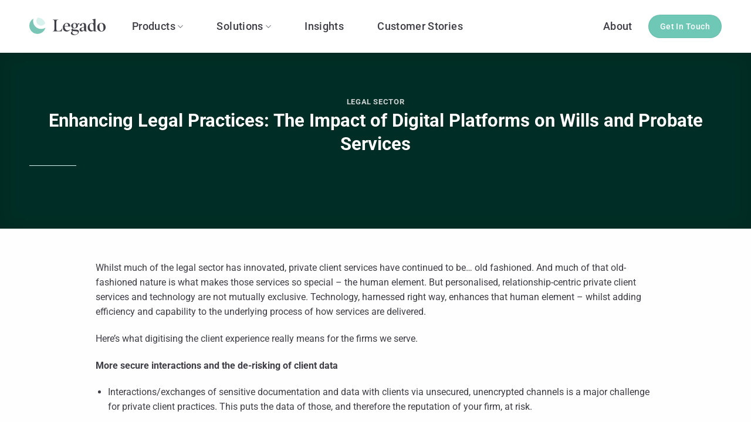

--- FILE ---
content_type: text/html; charset=UTF-8
request_url: https://www.joinlegado.com/the-impact-of-digital-platforms-on-wills-and-probate-services/
body_size: 14559
content:
<!DOCTYPE html>
<html lang="en-GB" class="loading-site no-js">
<head>
	<meta charset="UTF-8" />
	<link rel="profile" href="http://gmpg.org/xfn/11" />
	<link rel="pingback" href="https://www.joinlegado.com/xmlrpc.php" />

	<script>(function(html){html.className=html.className.replace(/\bno-js\b/,'js')})(document.documentElement)</script>
<meta name='robots' content='index, follow, max-image-preview:large, max-snippet:-1, max-video-preview:-1' />

            <script data-no-defer="1" data-ezscrex="false" data-cfasync="false" data-pagespeed-no-defer data-cookieconsent="ignore">
                var ctPublicFunctions = {"_ajax_nonce":"5644d14504","_rest_nonce":"4f0179b9a5","_ajax_url":"\/wp-admin\/admin-ajax.php","_rest_url":"https:\/\/www.joinlegado.com\/wp-json\/","data__cookies_type":"none","data__ajax_type":"rest","data__bot_detector_enabled":0,"data__frontend_data_log_enabled":1,"cookiePrefix":"","wprocket_detected":false,"host_url":"www.joinlegado.com","text__ee_click_to_select":"Click to select the whole data","text__ee_original_email":"The complete one is","text__ee_got_it":"Got it","text__ee_blocked":"Blocked","text__ee_cannot_connect":"Cannot connect","text__ee_cannot_decode":"Can not decode email. Unknown reason","text__ee_email_decoder":"CleanTalk email decoder","text__ee_wait_for_decoding":"The magic is on the way!","text__ee_decoding_process":"Please wait a few seconds while we decode the contact data."}
            </script>
        
            <script data-no-defer="1" data-ezscrex="false" data-cfasync="false" data-pagespeed-no-defer data-cookieconsent="ignore">
                var ctPublic = {"_ajax_nonce":"5644d14504","settings__forms__check_internal":"0","settings__forms__check_external":"0","settings__forms__force_protection":0,"settings__forms__search_test":"1","settings__forms__wc_add_to_cart":"0","settings__data__bot_detector_enabled":0,"settings__sfw__anti_crawler":0,"blog_home":"https:\/\/www.joinlegado.com\/","pixel__setting":"3","pixel__enabled":true,"pixel__url":"https:\/\/moderate8-v4.cleantalk.org\/pixel\/8c161f2b1eeb06fd5245a51a75f46b84.gif","data__email_check_before_post":"1","data__email_check_exist_post":0,"data__cookies_type":"none","data__key_is_ok":true,"data__visible_fields_required":true,"wl_brandname":"Anti-Spam by CleanTalk","wl_brandname_short":"CleanTalk","ct_checkjs_key":"1250f3cb409405499c2409f79271fe998df54b0e40d0e9d560e88855d1fd54a6","emailEncoderPassKey":"fe870d59c1bbc3daa77b82d35906063a","bot_detector_forms_excluded":"W10=","advancedCacheExists":false,"varnishCacheExists":false,"wc_ajax_add_to_cart":false}
            </script>
        <meta name="viewport" content="width=device-width, initial-scale=1" />
	<!-- This site is optimized with the Yoast SEO plugin v26.8 - https://yoast.com/product/yoast-seo-wordpress/ -->
	<title>Enhancing Legal Practices: The Impact of Digital Platforms on Wills and Probate Services - Legado</title>
	<meta name="description" content="Explore how Legado&#039;s innovative platform is revolutionizing private client practices by blending technology with the human touch, enhancing security, engagement, and efficiency in legal services. Discover the future of legal client-solicitor relationships with our digital solutions." />
	<link rel="canonical" href="https://www.joinlegado.com/the-impact-of-digital-platforms-on-wills-and-probate-services/" />
	<meta property="og:locale" content="en_GB" />
	<meta property="og:type" content="article" />
	<meta property="og:title" content="Enhancing Legal Practices: The Impact of Digital Platforms on Wills and Probate Services - Legado" />
	<meta property="og:description" content="Explore how Legado&#039;s innovative platform is revolutionizing private client practices by blending technology with the human touch, enhancing security, engagement, and efficiency in legal services. Discover the future of legal client-solicitor relationships with our digital solutions." />
	<meta property="og:url" content="https://www.joinlegado.com/the-impact-of-digital-platforms-on-wills-and-probate-services/" />
	<meta property="og:site_name" content="Legado" />
	<meta property="article:published_time" content="2024-02-21T14:49:53+00:00" />
	<meta property="article:modified_time" content="2024-02-21T14:49:56+00:00" />
	<meta property="og:image" content="https://www.joinlegado.com/wp-content/uploads/2024/02/1702315871370.jpeg" />
	<meta property="og:image:width" content="800" />
	<meta property="og:image:height" content="800" />
	<meta property="og:image:type" content="image/jpeg" />
	<meta name="author" content="Legado Admin" />
	<meta name="twitter:card" content="summary_large_image" />
	<meta name="twitter:label1" content="Written by" />
	<meta name="twitter:data1" content="Legado Admin" />
	<meta name="twitter:label2" content="Estimated reading time" />
	<meta name="twitter:data2" content="4 minutes" />
	<script type="application/ld+json" class="yoast-schema-graph">{"@context":"https://schema.org","@graph":[{"@type":"Article","@id":"https://www.joinlegado.com/the-impact-of-digital-platforms-on-wills-and-probate-services/#article","isPartOf":{"@id":"https://www.joinlegado.com/the-impact-of-digital-platforms-on-wills-and-probate-services/"},"author":{"name":"Legado Admin","@id":"https://www.joinlegado.com/#/schema/person/3c3c43e9c70c7fd5c23025f5f385ced2"},"headline":"Enhancing Legal Practices: The Impact of Digital Platforms on Wills and Probate Services","datePublished":"2024-02-21T14:49:53+00:00","dateModified":"2024-02-21T14:49:56+00:00","mainEntityOfPage":{"@id":"https://www.joinlegado.com/the-impact-of-digital-platforms-on-wills-and-probate-services/"},"wordCount":674,"image":{"@id":"https://www.joinlegado.com/the-impact-of-digital-platforms-on-wills-and-probate-services/#primaryimage"},"thumbnailUrl":"https://www.joinlegado.com/wp-content/uploads/2024/02/1702315871370.jpeg","keywords":["private client","sector analysis","legal"],"articleSection":["Legal Sector"],"inLanguage":"en-GB"},{"@type":"WebPage","@id":"https://www.joinlegado.com/the-impact-of-digital-platforms-on-wills-and-probate-services/","url":"https://www.joinlegado.com/the-impact-of-digital-platforms-on-wills-and-probate-services/","name":"Enhancing Legal Practices: The Impact of Digital Platforms on Wills and Probate Services - Legado","isPartOf":{"@id":"https://www.joinlegado.com/#website"},"primaryImageOfPage":{"@id":"https://www.joinlegado.com/the-impact-of-digital-platforms-on-wills-and-probate-services/#primaryimage"},"image":{"@id":"https://www.joinlegado.com/the-impact-of-digital-platforms-on-wills-and-probate-services/#primaryimage"},"thumbnailUrl":"https://www.joinlegado.com/wp-content/uploads/2024/02/1702315871370.jpeg","datePublished":"2024-02-21T14:49:53+00:00","dateModified":"2024-02-21T14:49:56+00:00","author":{"@id":"https://www.joinlegado.com/#/schema/person/3c3c43e9c70c7fd5c23025f5f385ced2"},"description":"Explore how Legado's innovative platform is revolutionizing private client practices by blending technology with the human touch, enhancing security, engagement, and efficiency in legal services. Discover the future of legal client-solicitor relationships with our digital solutions.","breadcrumb":{"@id":"https://www.joinlegado.com/the-impact-of-digital-platforms-on-wills-and-probate-services/#breadcrumb"},"inLanguage":"en-GB","potentialAction":[{"@type":"ReadAction","target":["https://www.joinlegado.com/the-impact-of-digital-platforms-on-wills-and-probate-services/"]}]},{"@type":"ImageObject","inLanguage":"en-GB","@id":"https://www.joinlegado.com/the-impact-of-digital-platforms-on-wills-and-probate-services/#primaryimage","url":"https://www.joinlegado.com/wp-content/uploads/2024/02/1702315871370.jpeg","contentUrl":"https://www.joinlegado.com/wp-content/uploads/2024/02/1702315871370.jpeg","width":800,"height":800},{"@type":"BreadcrumbList","@id":"https://www.joinlegado.com/the-impact-of-digital-platforms-on-wills-and-probate-services/#breadcrumb","itemListElement":[{"@type":"ListItem","position":1,"name":"Home","item":"https://www.joinlegado.com/"},{"@type":"ListItem","position":2,"name":"Enhancing Legal Practices: The Impact of Digital Platforms on Wills and Probate Services"}]},{"@type":"WebSite","@id":"https://www.joinlegado.com/#website","url":"https://www.joinlegado.com/","name":"Legado","description":"","potentialAction":[{"@type":"SearchAction","target":{"@type":"EntryPoint","urlTemplate":"https://www.joinlegado.com/?s={search_term_string}"},"query-input":{"@type":"PropertyValueSpecification","valueRequired":true,"valueName":"search_term_string"}}],"inLanguage":"en-GB"},{"@type":"Person","@id":"https://www.joinlegado.com/#/schema/person/3c3c43e9c70c7fd5c23025f5f385ced2","name":"Legado Admin","image":{"@type":"ImageObject","inLanguage":"en-GB","@id":"https://www.joinlegado.com/#/schema/person/image/","url":"https://secure.gravatar.com/avatar/967906ddea7247a317961d862b5a35dee93110cc3e33feee9d3d681cf935ea17?s=96&d=mm&r=g","contentUrl":"https://secure.gravatar.com/avatar/967906ddea7247a317961d862b5a35dee93110cc3e33feee9d3d681cf935ea17?s=96&d=mm&r=g","caption":"Legado Admin"},"url":"https://www.joinlegado.com/author/legado-admin/"}]}</script>
	<!-- / Yoast SEO plugin. -->


<link rel='dns-prefetch' href='//cdnjs.cloudflare.com' />
<link rel='dns-prefetch' href='//fonts.googleapis.com' />
<link href='https://fonts.gstatic.com' crossorigin rel='preconnect' />
<link rel='prefetch' href='https://www.joinlegado.com/wp-content/themes/flatsome/assets/js/flatsome.js?ver=be4456ec53c49e21f6f3' />
<link rel='prefetch' href='https://www.joinlegado.com/wp-content/themes/flatsome/assets/js/chunk.slider.js?ver=3.18.3' />
<link rel='prefetch' href='https://www.joinlegado.com/wp-content/themes/flatsome/assets/js/chunk.popups.js?ver=3.18.3' />
<link rel='prefetch' href='https://www.joinlegado.com/wp-content/themes/flatsome/assets/js/chunk.tooltips.js?ver=3.18.3' />
<link rel="alternate" type="application/rss+xml" title="Legado &raquo; Feed" href="https://www.joinlegado.com/feed/" />
<link rel="alternate" title="oEmbed (JSON)" type="application/json+oembed" href="https://www.joinlegado.com/wp-json/oembed/1.0/embed?url=https%3A%2F%2Fwww.joinlegado.com%2Fthe-impact-of-digital-platforms-on-wills-and-probate-services%2F" />
<link rel="alternate" title="oEmbed (XML)" type="text/xml+oembed" href="https://www.joinlegado.com/wp-json/oembed/1.0/embed?url=https%3A%2F%2Fwww.joinlegado.com%2Fthe-impact-of-digital-platforms-on-wills-and-probate-services%2F&#038;format=xml" />
		
		
<link data-optimized="2" rel="stylesheet" href="https://www.joinlegado.com/wp-content/litespeed/css/d743efe8f8b81ff7c0a51ec249226e2a.css?ver=5955e" />



















<script data-optimized="1" type="text/javascript" src="https://www.joinlegado.com/wp-content/litespeed/js/15ed95ca974ad83c7c8ea4061ad0fa65.js?ver=735dc" id="apbct-public-bundle_gathering.min-js-js"></script>
<script type="text/javascript" src="https://www.joinlegado.com/wp-includes/js/jquery/jquery.min.js?ver=3.7.1" id="jquery-core-js"></script>
<script data-optimized="1" type="text/javascript" id="jquery-js-after">jQuery(document).ready(function($){$('.accordion__imageSlider .slider__images-navigation').on('click','.vc_tta-panel',function(){if(!$(this).hasClass('vc_active')){console.log($(this).index());$('.accordion__imageSlider .slider__images-container .vc_tta-panel:eq('+$(this).index()+') [data-vc-accordion]').click()}})})</script>
<script data-optimized="1" type="text/javascript" src="https://www.joinlegado.com/wp-content/litespeed/js/0ab97c42d6da448028f1a555f8ad350e.js?ver=ce85e" id="custom-js"></script>
<script data-optimized="1" type="text/javascript" src="https://www.joinlegado.com/wp-content/litespeed/js/69c020789be32ef5b9013b83eb2e35b0.js?ver=e35b0" id="slick-js-js"></script>
<script data-optimized="1" type="text/javascript" src="https://www.joinlegado.com/wp-content/litespeed/js/a3c4617f576d7242b5d9ba17915d01dc.js?ver=b6ba8" id="ultimate-vc-addons-slick-js"></script>
<script data-optimized="1" type="text/javascript" src="https://www.joinlegado.com/wp-content/litespeed/js/d129d1db91494c69fea6997fb7027822.js?ver=b11de" id="legado-tab-script-js"></script>
<script data-optimized="1" type="text/javascript" src="https://www.joinlegado.com/wp-content/litespeed/js/fdbb1adbaee13633272fb51185f00eec.js?ver=857dd" id="legado-accordion-script-js"></script>
<script data-optimized="1" type="text/javascript" src="https://www.joinlegado.com/wp-content/litespeed/js/7ba4a1673066d32920417cf465458cd7.js?ver=870d1" id="legado-slider-script-js"></script>
<script></script><link rel="https://api.w.org/" href="https://www.joinlegado.com/wp-json/" /><link rel="alternate" title="JSON" type="application/json" href="https://www.joinlegado.com/wp-json/wp/v2/posts/5650" /><link rel="EditURI" type="application/rsd+xml" title="RSD" href="https://www.joinlegado.com/xmlrpc.php?rsd" />
<meta name="generator" content="WordPress 6.9" />
<link rel='shortlink' href='https://www.joinlegado.com/?p=5650' />
		<script>document.documentElement.className=document.documentElement.className.replace('no-js','js')</script>
				
		<link rel="preconnect" href="https://fonts.googleapis.com"><link rel="preconnect" href="https://fonts.gstatic.com" crossorigin>

<!-- Google tag (gtag.js) --> <script async src="https://www.googletagmanager.com/gtag/js?id=G-6HF3021QKB"></script> <script> window.dataLayer = window.dataLayer || []; function gtag(){dataLayer.push(arguments);} gtag('js', new Date()); gtag('config', 'G-6HF3021QKB'); </script>


    <!-- Google Tag Manager -->
    <script>(function(w,d,s,l,i){w[l]=w[l]||[];w[l].push({'gtm.start':
    new Date().getTime(),event:'gtm.js'});var f=d.getElementsByTagName(s)[0],
    j=d.createElement(s),dl=l!='dataLayer'?'&l='+l:'';j.async=true;j.src=
    'https://www.googletagmanager.com/gtm.js?id=' + i + dl;
    f.parentNode.insertBefore(j,f);
    })(window,document,'script','dataLayer','GTM-K4TB8XG');</script>
    <!-- End Google Tag Manager --><meta name="generator" content="Powered by WPBakery Page Builder - drag and drop page builder for WordPress."/>
<link rel="icon" href="https://www.joinlegado.com/wp-content/uploads/2022/03/cropped-img-logo-32x32.png" sizes="32x32" />
<link rel="icon" href="https://www.joinlegado.com/wp-content/uploads/2022/03/cropped-img-logo-192x192.png" sizes="192x192" />
<link rel="apple-touch-icon" href="https://www.joinlegado.com/wp-content/uploads/2022/03/cropped-img-logo-180x180.png" />
<meta name="msapplication-TileImage" content="https://www.joinlegado.com/wp-content/uploads/2022/03/cropped-img-logo-270x270.png" />
		
		<noscript><style> .wpb_animate_when_almost_visible { opacity: 1; }</style></noscript>



</head>

<body class="wp-singular post-template-default single single-post postid-5650 single-format-standard wp-theme-flatsome wp-child-theme-legado_child lightbox nav-dropdown-has-arrow nav-dropdown-has-shadow mobile-submenu-toggle wpb-js-composer js-comp-ver-8.6.1 vc_responsive">


<a class="skip-link screen-reader-text" href="#main">Skip to content</a>

<div id="wrapper">

	
	<header id="header" class="header has-sticky sticky-jump">
		<div class="header-wrapper">
			<div id="masthead" class="header-main ">
      <div class="header-inner flex-row container logo-left medium-logo-left" role="navigation">

          <!-- Logo -->
          <div id="logo" class="flex-col logo">
            
<!-- Header logo -->
<a href="https://www.joinlegado.com/" title="Legado" rel="home">
		<img width="130" height="30" data-src="https://www.joinlegado.com/wp-content/uploads/2022/04/legado-logo.svg" class="header_logo header-logo lazyload" alt="Legado" src="[data-uri]" style="--smush-placeholder-width: 130px; --smush-placeholder-aspect-ratio: 130/30;" /><img  width="130" height="30" data-src="https://www.joinlegado.com/wp-content/uploads/2022/04/legado-logo.svg" class="header-logo-dark lazyload" alt="Legado" src="[data-uri]" style="--smush-placeholder-width: 130px; --smush-placeholder-aspect-ratio: 130/30;" /></a>
          </div>

          <!-- Mobile Left Elements -->
          <div class="flex-col show-for-medium flex-left">
            <ul class="mobile-nav nav nav-left ">
                          </ul>
          </div>

          <!-- Left Elements -->
          <div class="flex-col hide-for-medium flex-left
            flex-grow">
            <ul class="header-nav header-nav-main nav nav-left  nav-line-bottom nav-uppercase" >
              <li id="menu-item-4933" class="menu-item menu-item-type-custom menu-item-object-custom menu-item-4933 menu-item-design-full-width menu-item-has-block has-dropdown nav-dropdown-toggle"><a href="#" data-ps2id-api="true" class="nav-top-link" aria-expanded="false" aria-haspopup="menu">Products<i class="icon-angle-down" ></i></a><div class="sub-menu nav-dropdown"><div class="row row-collapse row-full-width dropdown-menu-legado"  id="row-651498044">


	<div id="col-1473579082" class="col large-12"  >
				<div class="col-inner"  >
			
			


		<div class="tabbed-content tab-menu-left">
			
			<ul class="nav nav-outline nav-vertical nav-normal nav-size-normal nav-left" role="tablist"><li id="tab-products" class="tab active has-icon" role="presentation"><a href="#tab_products" role="tab" aria-selected="true" aria-controls="tab_products"><span>Products</span></a></li></ul><div class="tab-panels"><div id="tab_products" class="panel active entry-content" role="tabpanel" aria-labelledby="tab-products">

<div class="row"  id="row-435704497">


	<div id="col-2052591892" class="col inner-menu-1 medium-6 small-12 large-6"  >
				<div class="col-inner"  >
			
			

	<div class="ux-menu stack stack-col justify-start platform menu">
		

	<div class="ux-menu-link flex menu-item">
		<a class="ux-menu-link__link flex" href="https://www.joinlegado.com/digital-vault/" >
						<span class="ux-menu-link__text">
				Digital Vault			</span>
		</a>
	</div>
	

	<div class="ux-menu-link flex menu-item">
		<a class="ux-menu-link__link flex" href="https://www.joinlegado.com/commshub/" >
						<span class="ux-menu-link__text">
				CommsHub			</span>
		</a>
	</div>
	

	<div class="ux-menu-link flex menu-item">
		<a class="ux-menu-link__link flex" href="https://www.joinlegado.com/legadosign/" >
						<span class="ux-menu-link__text">
				LegadoSign			</span>
		</a>
	</div>
	


	</div>
	

		</div>
					</div>

	

	<div id="col-1074638829" class="col inner-menu-2 medium-6 small-12 large-6"  >
				<div class="col-inner"  >
			
			

	<div class="ux-menu stack stack-col justify-start platform menu">
		

	<div class="ux-menu-link flex menu-item hidden">
		<a class="ux-menu-link__link flex" href="https://www.joinlegado.com" >
						<span class="ux-menu-link__text">
				Enterprise			</span>
		</a>
	</div>
	

	<div class="ux-menu-link flex menu-item hidden">
		<a class="ux-menu-link__link flex" href="https://www.joinlegado.com/ewills/" >
						<span class="ux-menu-link__text">
				eWills			</span>
		</a>
	</div>
	


	</div>
	

		</div>
					</div>

	

</div>

</div></div></div>

		</div>
					</div>

	

</div></div></li>
<li id="menu-item-4958" class="menu-item menu-item-type-post_type menu-item-object-page menu-item-4958 menu-item-design-full-width menu-item-has-block has-dropdown nav-dropdown-toggle"><a href="https://www.joinlegado.com/?page_id=3779" data-ps2id-api="true" class="nav-top-link" aria-expanded="false" aria-haspopup="menu">Solutions<i class="icon-angle-down" ></i></a><div class="sub-menu nav-dropdown"><div class="row row-collapse row-full-width dropdown-menu-legado"  id="row-1430384426">


	<div id="col-1196298254" class="col large-12"  >
				<div class="col-inner"  >
			
			


		<div class="tabbed-content tab-menu-left">
			
			<ul class="nav nav-outline nav-vertical nav-normal nav-size-normal nav-left" role="tablist"><li id="tab-solutions" class="tab active has-icon" role="presentation"><a href="#tab_solutions" role="tab" aria-selected="true" aria-controls="tab_solutions"><span>Solutions</span></a></li></ul><div class="tab-panels"><div id="tab_solutions" class="panel active entry-content" role="tabpanel" aria-labelledby="tab-solutions">

<div class="row"  id="row-381557847">


	<div id="col-673199075" class="col inner-menu-1 medium-6 small-12 large-6"  >
				<div class="col-inner"  >
			
			

	<div class="ux-menu stack stack-col justify-start platform menu">
		

	<div class="ux-menu-link flex menu-item">
		<a class="ux-menu-link__link flex" href="https://www.joinlegado.com/wealth-asset-management/" >
						<span class="ux-menu-link__text">
				Wealth &amp; Asset Management			</span>
		</a>
	</div>
	

	<div class="ux-menu-link flex menu-item">
		<a class="ux-menu-link__link flex" href="https://www.joinlegado.com/legal/" >
						<span class="ux-menu-link__text">
				Legal			</span>
		</a>
	</div>
	

	<div class="ux-menu-link flex menu-item">
		<a class="ux-menu-link__link flex" href="https://www.joinlegado.com/insurance/" >
						<span class="ux-menu-link__text">
				Insurance			</span>
		</a>
	</div>
	


	</div>
	

		</div>
					</div>

	

	<div id="col-1288061494" class="col inner-menu-2 medium-6 small-12 large-6"  >
				<div class="col-inner"  >
			
			

	<div class="ux-menu stack stack-col justify-start platform menu">
		

	<div class="ux-menu-link flex menu-item">
		<a class="ux-menu-link__link flex" href="https://www.joinlegado.com/banks-building-societies/" >
						<span class="ux-menu-link__text">
				Banks &amp; Building Societies			</span>
		</a>
	</div>
	

	<div class="ux-menu-link flex menu-item">
		<a class="ux-menu-link__link flex" href="https://www.joinlegado.com/pensions-and-retirement/" >
						<span class="ux-menu-link__text">
				Pension Suppliers			</span>
		</a>
	</div>
	

	<div class="ux-menu-link flex menu-item">
		<a class="ux-menu-link__link flex" href="https://www.joinlegado.com/platforms-providers/" >
						<span class="ux-menu-link__text">
				Platform &amp; Providers			</span>
		</a>
	</div>
	


	</div>
	

		</div>
					</div>

	

</div>

</div></div></div>

		</div>
					</div>

	

</div></div></li>
<li id="menu-item-7147" class="menu-item menu-item-type-custom menu-item-object-custom menu-item-7147 menu-item-design-default"><a href="https://www.joinlegado.com/news/" data-ps2id-api="true" class="nav-top-link">Insights</a></li>
<li id="menu-item-7148" class="menu-item menu-item-type-custom menu-item-object-custom menu-item-7148 menu-item-design-default"><a href="https://www.joinlegado.com/testimonial/" data-ps2id-api="true" class="nav-top-link">Customer Stories</a></li>
            </ul>
          </div>

          <!-- Right Elements -->
          <div class="flex-col hide-for-medium flex-right">
            <ul class="header-nav header-nav-main nav nav-right  nav-line-bottom nav-uppercase">
              <li class="html custom html_topbar_right"><a href="https://www.joinlegado.com/about-us/">About</a></li><li class="html header-button-1">
	<div class="header-button">
		<a href="/contact" class="button secondary is-large"  style="border-radius:99px;">
    <span>Get in touch</span>
  </a>
	</div>
</li>
            </ul>
          </div>

          <!-- Mobile Right Elements -->
          <div class="flex-col show-for-medium flex-right">
            <ul class="mobile-nav nav nav-right ">
              <li class="nav-icon has-icon">
  		<a href="#" data-open="#main-menu" data-pos="right" data-bg="main-menu-overlay" data-color="" class="is-small" aria-label="Menu" aria-controls="main-menu" aria-expanded="false">

		  <i class="icon-menu" ></i>
		  		</a>
	</li>
            </ul>
          </div>

      </div>

      </div>

<div class="header-bg-container fill"><div class="header-bg-image fill"></div><div class="header-bg-color fill"></div></div>		</div>
	</header>

	  <div class="page-title blog-featured-title featured-title no-overflow">

  	<div class="page-title-bg fill">
  		  		<div class="title-overlay fill" style="background-color: rgba(0,0,0,.5)"></div>
  	</div>

  	<div class="page-title-inner container  flex-row  dark is-large" style="min-height: 300px">
  	 	<div class="flex-col flex-center text-center">
  			<h6 class="entry-category is-xsmall"><a href="https://www.joinlegado.com/business/legal-sector/" rel="category tag">Legal Sector</a></h6><h1 class="entry-title">Enhancing Legal Practices: The Impact of Digital Platforms on Wills and Probate Services</h1><div class="entry-divider is-divider small"></div>
  	 	</div>
  	</div>
  </div>

	<main id="main" class="">

<div id="content" class="blog-wrapper blog-single page-wrapper">
	
<div class="row align-center">
	<div class="large-10 col">
	
	


<article id="post-5650" class="post-5650 post type-post status-publish format-standard has-post-thumbnail hentry category-legal-sector tag-private-client tag-sector-analysis tag-legal">
	<div class="article-inner ">
				<div class="entry-content single-page">

	
<p>Whilst much of the legal sector has innovated, private client services have continued to be… old fashioned. And much of that old-fashioned nature is what makes those services so special &#8211; the human element. But personalised, relationship-centric private client services and technology are not mutually exclusive. Technology, harnessed right way, enhances that human element &#8211; whilst adding efficiency and capability to the underlying process of how services are delivered.</p>



<p>Here’s what digitising the client experience really means for the firms we serve.</p>



<p></p>



<p><strong>More secure interactions and the de-risking of client data</strong></p>



<ul class="wp-block-list">
<li>Interactions/exchanges of sensitive documentation and data with clients via unsecured, unencrypted channels is a major challenge for private client practices. This puts the data of those, and therefore the reputation of your firm, at risk.</li>



<li>Platforms like Legado provide a secure, highly encrypted channel for the communication of sensitive documents and data with clients, providing piece of mind that their data is safe.</li>
</ul>



<p><strong>Elevated ongoing engagement of clients</strong></p>



<ul class="wp-block-list">
<li>We constantly hear from firms engaging with clients on an ongoing basis is a major challenge. Clients will come, sign a will, and then disappear. Maybe for years. Maybe till they’ve passed away, and their executors are in touch. That lack of engagement is a lack of capturing revenue opportunities from those clients.</li>



<li>Tools like Legado’s workflows and notifications can be leveraged to bring clients back to your services regularly, and support your solicitors in providing relevant services to clients at the right time in their lives.</li>
</ul>



<p><strong>Expedited document collection</strong></p>



<ul class="wp-block-list">
<li>Complex cases, document-heavy cases like probate create huge headaches due to significant amounts of documentation to be collected, especially from multiple parties. Challenges in document collection turn into fee-earners’ time being taken up, and delays to cases.</li>



<li>Digital tools, like Legado’s secure collaboration and document requests make it simple to pull together all the relevant parties, request specific documentation, and keep on top of exactly which documents are outstanding.</li>
</ul>



<p><strong>Delivery of modernised services</strong></p>



<ul class="wp-block-list">
<li>Client expectations are continuing to rise, especially as digital services are becoming staple in industries like banking. Many firms risk getting left behind as their clients begin to expect more. Even the older demographics are transitioning &#8211; <a href="https://www.pewresearch.org/short-reads/2022/01/13/share-of-those-65-and-older-who-are-tech-users-has-grown-in-the-past-decade/">research shows 61% of people 65 years old and above have a smartphone</a>…</li>



<li>Providing a modernised, intuitive digital experience elevates your legal services. Platforms like Legado let firms deliver this, and afford them propositional control to create an experience that reflects the feel of their firm.</li>
</ul>



<p><strong>Retaining the human elements that matter</strong></p>



<ul class="wp-block-list">
<li>The people component of private client services is crucial. No one wants to replace their solicitor-client relationship with a faceless app.</li>



<li>Digital platforms like Legado’s are designed around enhancing the client-solicitor relationship, not replacing it. Elevating the security, intuitiveness, and accessibility of those services, but allowing the firm to retain the people-first relationships that matter.</li>
</ul>



<p><strong>Providing clients with greater visibility over cases</strong></p>



<ul class="wp-block-list">
<li>Client’s want visibility over their cases. Especially when those cases are incredibly important to their lives. Digital experiences like Legado’s incorporate case tracking, so that clients can easily &#8211; at their convenience &#8211; check on the progress of their cases and understand exactly where things stand. Giving them peace of mind, and confidence in your services.</li>
</ul>



<p>The sum of all of this is private client services that do more for clients, and demand less of your fee earners. The technology we value at Legado is tech that is well aligned with private client practices, values the client relationship, and affords firms propositional control – and that’s what we reflect in <a href="https://www.joinlegado.com/legal/">our platform</a>. We’ll be providing an ongoing series of articles that digs deeper into each of these individual points, and showing exactly how valuable they are for practices.</p>



<p>Written by Angus Duncan-Timpson, Associate, Legado (<a href="mailto:Angus@joinlegado.com">Angus@joinlegado.com</a>)</p>



<p>For further background, <a href="https://www.joinlegado.com/legal/">Legado’s platform</a> provides Law Firms with a client-facing digital experience, focused on increasing client engagement, capturing efficiencies, and driving modernisation of the private client practice to elevate the client-solicitor experience.</p>

	
	<div class="blog-share text-center"><div class="is-divider medium"></div><div class="social-icons share-icons share-row relative" ><a href="whatsapp://send?text=Enhancing%20Legal%20Practices%3A%20The%20Impact%20of%20Digital%20Platforms%20on%20Wills%20and%20Probate%20Services - https://www.joinlegado.com/the-impact-of-digital-platforms-on-wills-and-probate-services/" data-action="share/whatsapp/share" class="icon button circle is-outline tooltip whatsapp show-for-medium" title="Share on WhatsApp" aria-label="Share on WhatsApp" ><i class="icon-whatsapp" ></i></a><a href="https://www.facebook.com/sharer.php?u=https://www.joinlegado.com/the-impact-of-digital-platforms-on-wills-and-probate-services/" data-label="Facebook" onclick="window.open(this.href,this.title,'width=500,height=500,top=300px,left=300px'); return false;" target="_blank" class="icon button circle is-outline tooltip facebook" title="Share on Facebook" aria-label="Share on Facebook" rel="noopener nofollow" ><i class="icon-facebook" ></i></a><a href="https://twitter.com/share?url=https://www.joinlegado.com/the-impact-of-digital-platforms-on-wills-and-probate-services/" onclick="window.open(this.href,this.title,'width=500,height=500,top=300px,left=300px'); return false;" target="_blank" class="icon button circle is-outline tooltip twitter" title="Share on Twitter" aria-label="Share on Twitter" rel="noopener nofollow" ><i class="icon-twitter" ></i></a><a href="mailto:?subject=Enhancing%20Legal%20Practices%3A%20The%20Impact%20of%20Digital%20Platforms%20on%20Wills%20and%20Probate%20Services&body=Check%20this%20out%3A%20https%3A%2F%2Fwww.joinlegado.com%2Fthe-impact-of-digital-platforms-on-wills-and-probate-services%2F" class="icon button circle is-outline tooltip email" title="Email to a Friend" aria-label="Email to a Friend" rel="nofollow" ><i class="icon-envelop" ></i></a><a href="https://pinterest.com/pin/create/button?url=https://www.joinlegado.com/the-impact-of-digital-platforms-on-wills-and-probate-services/&media=https://www.joinlegado.com/wp-content/uploads/2024/02/1702315871370.jpeg&description=Enhancing%20Legal%20Practices%3A%20The%20Impact%20of%20Digital%20Platforms%20on%20Wills%20and%20Probate%20Services" onclick="window.open(this.href,this.title,'width=500,height=500,top=300px,left=300px'); return false;" target="_blank" class="icon button circle is-outline tooltip pinterest" title="Pin on Pinterest" aria-label="Pin on Pinterest" rel="noopener nofollow" ><i class="icon-pinterest" ></i></a><a href="https://www.linkedin.com/shareArticle?mini=true&url=https://www.joinlegado.com/the-impact-of-digital-platforms-on-wills-and-probate-services/&title=Enhancing%20Legal%20Practices%3A%20The%20Impact%20of%20Digital%20Platforms%20on%20Wills%20and%20Probate%20Services" onclick="window.open(this.href,this.title,'width=500,height=500,top=300px,left=300px'); return false;" target="_blank" class="icon button circle is-outline tooltip linkedin" title="Share on LinkedIn" aria-label="Share on LinkedIn" rel="noopener nofollow" ><i class="icon-linkedin" ></i></a></div></div></div>



        <nav role="navigation" id="nav-below" class="navigation-post">
	<div class="flex-row next-prev-nav bt bb">
		<div class="flex-col flex-grow nav-prev text-left">
			    <div class="nav-previous"><a href="https://www.joinlegado.com/welcome-to-the-team-brandon/" rel="prev"><span class="hide-for-small"><i class="icon-angle-left" ></i></span> Welcome to the team, Brandon!</a></div>
		</div>
		<div class="flex-col flex-grow nav-next text-right">
			    <div class="nav-next"><a href="https://www.joinlegado.com/disrupting-tradition-private-client-practice/" rel="next">Disrupting Tradition: How Digital Demands Are Reshaping Private Client Practices   <span class="hide-for-small"><i class="icon-angle-right" ></i></span></a></div>		</div>
	</div>

	    </nav>

    	</div>
</article>


	</div>

</div>

</div>


</main>

<footer id="footer" class="footer-wrapper">

	
<!-- FOOTER 1 -->
<div class="footer-widgets footer footer-1">
		<div class="row dark large-columns-6 mb-0">
	   		
		<div id="block_widget-6" class="col pb-0 widget block_widget">
		
			<div class="img has-hover x md-x lg-x y md-y lg-y" id="image_74034897">
								<div class="img-inner dark" >
			<img width="286" height="66" data-src="https://www.joinlegado.com/wp-content/uploads/2022/02/legado-logo-2.png" class="attachment-large size-large lazyload" alt="" decoding="async" data-srcset="https://www.joinlegado.com/wp-content/uploads/2022/02/legado-logo-2.png 286w, https://www.joinlegado.com/wp-content/uploads/2022/02/legado-logo-2-200x46.png 200w" data-sizes="(max-width: 286px) 100vw, 286px" src="[data-uri]" style="--smush-placeholder-width: 286px; --smush-placeholder-aspect-ratio: 286/66;" />						
					</div>
								
<style>
#image_74034897 {
  width: 100%;
}
</style>
	</div>
	

	<div class="img has-hover footer-social hide-for-medium x md-x lg-x y md-y lg-y" id="image_2076670297">
		<a class="" href="https://www.linkedin.com/company/joinlegado/mycompany/" target="_blank" rel="noopener" >						<div class="img-inner dark" >
			<img width="20" height="20" data-src="https://www.joinlegado.com/wp-content/uploads/2022/12/linkedin-1.svg" class="attachment-large size-large lazyload" alt="" decoding="async" src="[data-uri]" style="--smush-placeholder-width: 20px; --smush-placeholder-aspect-ratio: 20/20;" />						
					</div>
						</a>		
<style>
#image_2076670297 {
  width: 100%;
}
</style>
	</div>
	

	<div class="img has-hover footer-social hide-for-medium x md-x lg-x y md-y lg-y" id="image_117796901">
		<a class="" href="https://twitter.com/joinlegado" target="_blank" rel="noopener" >						<div class="img-inner dark" >
			<img width="18" height="16" data-src="https://www.joinlegado.com/wp-content/uploads/2022/12/twitter-legado.svg" class="attachment-large size-large lazyload" alt="" decoding="async" src="[data-uri]" style="--smush-placeholder-width: 18px; --smush-placeholder-aspect-ratio: 18/16;" />						
					</div>
						</a>		
<style>
#image_117796901 {
  width: 100%;
}
</style>
	</div>
	
		</div>
		<div id="nav_menu-3" class="col pb-0 widget widget_nav_menu"><span class="widget-title">Product</span><div class="is-divider small"></div><div class="menu-product-container"><ul id="menu-product" class="menu"><li id="menu-item-7186" class="menu-item menu-item-type-post_type menu-item-object-page menu-item-7186"><a href="https://www.joinlegado.com/digital-vault/" data-ps2id-api="true">Digital Vault</a></li>
<li id="menu-item-7185" class="menu-item menu-item-type-post_type menu-item-object-page menu-item-7185"><a href="https://www.joinlegado.com/commshub/" data-ps2id-api="true">CommsHub</a></li>
<li id="menu-item-7184" class="menu-item menu-item-type-post_type menu-item-object-page menu-item-7184"><a href="https://www.joinlegado.com/legadosign/" data-ps2id-api="true">LegadoSign</a></li>
</ul></div></div><div id="nav_menu-4" class="col pb-0 widget widget_nav_menu"><span class="widget-title">Solutions</span><div class="is-divider small"></div><div class="menu-solutions-container"><ul id="menu-solutions" class="menu"><li id="menu-item-7192" class="menu-item menu-item-type-post_type menu-item-object-page menu-item-7192"><a href="https://www.joinlegado.com/wealth-asset-management/" data-ps2id-api="true">Wealth &#038; Asset Managemnet</a></li>
<li id="menu-item-7191" class="menu-item menu-item-type-post_type menu-item-object-page menu-item-7191"><a href="https://www.joinlegado.com/legal/" data-ps2id-api="true">Legal</a></li>
<li id="menu-item-7190" class="menu-item menu-item-type-post_type menu-item-object-page menu-item-7190"><a href="https://www.joinlegado.com/insurance/" data-ps2id-api="true">Insurance</a></li>
<li id="menu-item-7188" class="menu-item menu-item-type-post_type menu-item-object-page menu-item-7188"><a href="https://www.joinlegado.com/banks-building-societies/" data-ps2id-api="true">Banks &#038; Building Societies</a></li>
<li id="menu-item-7189" class="menu-item menu-item-type-post_type menu-item-object-page menu-item-7189"><a href="https://www.joinlegado.com/pensions-and-retirement/" data-ps2id-api="true">Pension Suppliers</a></li>
<li id="menu-item-7187" class="menu-item menu-item-type-post_type menu-item-object-page menu-item-7187"><a href="https://www.joinlegado.com/platforms-providers/" data-ps2id-api="true">Platform &#038; Providers</a></li>
</ul></div></div><div id="nav_menu-6" class="col pb-0 widget widget_nav_menu"><span class="widget-title">Developers</span><div class="is-divider small"></div><div class="menu-developers-container"><ul id="menu-developers" class="menu"><li id="menu-item-4248" class="menu-item menu-item-type-post_type menu-item-object-page menu-item-4248"><a href="https://www.joinlegado.com/developers/ui-front-end/" data-ps2id-api="true">UI &#038; Front-End</a></li>
<li id="menu-item-4246" class="menu-item menu-item-type-post_type menu-item-object-page menu-item-4246"><a href="https://www.joinlegado.com/developers/digital-vault-api/" data-ps2id-api="true">Digital Vault API</a></li>
<li id="menu-item-4243" class="menu-item menu-item-type-post_type menu-item-object-page menu-item-4243"><a href="https://www.joinlegado.com/developers/communications-api/" data-ps2id-api="true">CommsHub API</a></li>
<li id="menu-item-4247" class="menu-item menu-item-type-post_type menu-item-object-page menu-item-4247"><a href="https://www.joinlegado.com/developers/intelligence-and-insights-api/" data-ps2id-api="true">Intelligence and Insights API</a></li>
<li id="menu-item-4242" class="menu-item menu-item-type-post_type menu-item-object-page menu-item-4242"><a href="https://www.joinlegado.com/developers/authentication/" data-ps2id-api="true">Authentication</a></li>
</ul></div></div><div id="nav_menu-7" class="col pb-0 widget widget_nav_menu"><span class="widget-title">Other</span><div class="is-divider small"></div><div class="menu-other-container"><ul id="menu-other" class="menu"><li id="menu-item-5534" class="menu-item menu-item-type-post_type menu-item-object-page menu-item-5534"><a href="https://www.joinlegado.com/testimonial/" data-ps2id-api="true">Customer Stories</a></li>
<li id="menu-item-1174" class="menu-item menu-item-type-post_type menu-item-object-page menu-item-1174"><a href="https://www.joinlegado.com/news/" data-ps2id-api="true">Insight</a></li>
<li id="menu-item-1172" class="menu-item menu-item-type-post_type menu-item-object-page menu-item-1172"><a href="https://www.joinlegado.com/about-us/" data-ps2id-api="true">About Us</a></li>
<li id="menu-item-1173" class="menu-item menu-item-type-post_type menu-item-object-page menu-item-1173"><a href="https://www.joinlegado.com/careers/" data-ps2id-api="true">Careers</a></li>
</ul></div></div><div id="nav_menu-5" class="col pb-0 widget widget_nav_menu"><span class="widget-title">Policies</span><div class="is-divider small"></div><div class="menu-policies-container"><ul id="menu-policies" class="menu"><li id="menu-item-7199" class="menu-item menu-item-type-custom menu-item-object-custom menu-item-7199"><a href="https://www.joinlegado.com/policies/privacy-policy/" data-ps2id-api="true">Privacy</a></li>
<li id="menu-item-7200" class="menu-item menu-item-type-custom menu-item-object-custom menu-item-7200"><a href="https://www.joinlegado.com/policies/terms-of-service/" data-ps2id-api="true">Terms of Service</a></li>
<li id="menu-item-7201" class="menu-item menu-item-type-custom menu-item-object-custom menu-item-7201"><a href="https://www.joinlegado.com/policies/cookie-policy/" data-ps2id-api="true">Cookie Policy</a></li>
<li id="menu-item-7202" class="menu-item menu-item-type-custom menu-item-object-custom menu-item-7202"><a href="https://www.joinlegado.com/policies/accessibility-statement/" data-ps2id-api="true">Accessibility statement</a></li>
</ul></div></div>		</div>
</div>

<!-- FOOTER 2 -->
<div class="footer-widgets footer footer-2 dark">
		<div class="row dark large-columns-1 mb-0">
	   		
		<div id="block_widget-7" class="col pb-0 widget block_widget">
		
		<div class="vc_row wpb_row vc_row-fluid"><div class="wpb_column vc_column_container vc_col-sm-12"><div class="vc_column-inner"><div class="wpb_wrapper">
	<div class="wpb_text_column wpb_content_element" >
		<div class="wpb_wrapper">
			<div class="row footerdivider"  id="row-353797763">

	<div id="col-713081228" class="col small-12 large-12"  >
				<div class="col-inner"  >
			
			</p>
<p><div class="text-center"><div class="is-divider divider clearfix" style="max-width:1140px;height:1px;background-color:rgb(215, 241, 237);"></div></div></p>
<p>		</div>
					</div>

	
<p></div><br />
<div class="row"  id="row-313444977"></p>

	<div id="col-1761667249" class="col medium-3 small-12 large-3"  >
				<div class="col-inner"  >
			
			
	<div class="img has-hover certificate-image x md-x lg-x y md-y lg-y" id="image_893455126">
		<a class="" href="https://www.joinlegado.com/wp-content/uploads/2025/09/21939-Legado-Technologies-Limited-ISO-27001-Headline.pdf" target="_blank" rel="noopener" >						<div class="img-inner dark" >
			<img width="304" height="127" data-src="https://www.joinlegado.com/wp-content/uploads/2023/01/Legado-Footer-logos-3-in-1.svg" class="attachment-large size-large lazyload" alt="" decoding="async" src="[data-uri]" style="--smush-placeholder-width: 304px; --smush-placeholder-aspect-ratio: 304/127;" />						
					</div>
						</a>		
<style>
#image_893455126 {
  width: 100%;
}
</style>
	</div>
	
	<div class="img has-hover footer-social show-for-medium x md-x lg-x y md-y lg-y" id="image_988370666">
		<a class="" href="https://www.linkedin.com/company/joinlegado/mycompany/" target="_blank" rel="noopener" >						<div class="img-inner dark" >
			<img width="20" height="20" data-src="https://www.joinlegado.com/wp-content/uploads/2022/12/linkedin-1.svg" class="attachment-large size-large lazyload" alt="" decoding="async" src="[data-uri]" style="--smush-placeholder-width: 20px; --smush-placeholder-aspect-ratio: 20/20;" />						
					</div>
						</a>		
<style>
#image_988370666 {
  width: 100%;
}
</style>
	</div>
	
	<div class="img has-hover footer-social show-for-medium x md-x lg-x y md-y lg-y" id="image_1004397933">
		<a class="" href="https://twitter.com/joinlegado" target="_blank" rel="noopener" >						<div class="img-inner dark" >
			<img width="18" height="16" data-src="https://www.joinlegado.com/wp-content/uploads/2022/12/twitter-legado.svg" class="attachment-large size-large lazyload" alt="" decoding="async" src="[data-uri]" style="--smush-placeholder-width: 18px; --smush-placeholder-aspect-ratio: 18/16;" />						
					</div>
						</a>		
<style>
#image_1004397933 {
  width: 100%;
}
</style>
	</div>
	
<p>		</div>
					</div>

	<br />

	<div id="col-657368966" class="col medium-9 small-12 large-9"  >
				<div class="col-inner"  >
			
			©2025 Legado Technologies Limited. Legado is a registered trademark of Legado Technologies Limited</p>
<p>Company Registration Number: 11597076</p>
<p>Company Registered Address: Wsm Advisors Connect House, 133-137 Alexandra Road, Wimbledon, London, United Kingdom, SW19 7JY</p>
<p>Legado Technologies Limited is registered with the information commissioner’s office in compliance with the UK Data Protection Act 2018.</p>
<p>Legado Technologies Limited are certified by (Alcumus) to <a href="https://www.joinlegado.com/wp-content/uploads/2025/12/21939-Legado-Technologies-Limited-ISO-27001-Headline.pdf" target="_blank" rel="noopener">ISO27001:2022</a></p>
<p>		</div>
					</div>

	</p>
<p></div></p>

		</div>
	</div>
</div></div></div></div>
		</div>
				</div>
</div>



<div class="absolute-footer dark medium-text-center small-text-center">
  <div class="container clearfix">

    
    <div class="footer-primary pull-left">
            <div class="copyright-footer">
              </div>
          </div>
  </div>
</div>

</footer>

</div>

<script>document.addEventListener('DOMContentLoaded',function(){setTimeout(function(){if(document.querySelectorAll('[name^=ct_checkjs]').length>0){if(typeof apbct_public_sendREST==='function'&&typeof apbct_js_keys__set_input_value==='function'){apbct_public_sendREST('js_keys__get',{callback:apbct_js_keys__set_input_value})}}},0)})</script><div id="main-menu" class="mobile-sidebar no-scrollbar mfp-hide">

	
	<div class="sidebar-menu no-scrollbar ">

		
					<ul class="nav nav-sidebar nav-vertical nav-uppercase" data-tab="1">
				<li class="html custom html_nav_position_text"><img width="130" height="30" alt="Legado" data-src="https://www.joinlegado.com/wp-content/uploads/2022/04/legado-logo.svg" class="header_logo header-logo lazyloaded" src="https://www.joinlegado.com/wp-content/uploads/2022/04/legado-logo.svg"></li><li id="menu-item-5084" class="menu-item menu-item-type-post_type menu-item-object-page menu-item-has-children menu-item-5084"><a href="https://www.joinlegado.com/platform/" data-ps2id-api="true">Products</a>
<ul class="sub-menu nav-sidebar-ul children">
	<li id="menu-item-7174" class="menu-item menu-item-type-post_type menu-item-object-page menu-item-7174"><a href="https://www.joinlegado.com/digital-vault/" data-ps2id-api="true">Digital Vault</a></li>
	<li id="menu-item-7173" class="menu-item menu-item-type-post_type menu-item-object-page menu-item-7173"><a href="https://www.joinlegado.com/commshub/" data-ps2id-api="true">CommsHub</a></li>
	<li id="menu-item-7172" class="menu-item menu-item-type-post_type menu-item-object-page menu-item-7172"><a href="https://www.joinlegado.com/legadosign/" data-ps2id-api="true">LegadoSign</a></li>
</ul>
</li>
<li id="menu-item-5098" class="menu-item menu-item-type-custom menu-item-object-custom menu-item-has-children menu-item-5098"><a href="#" data-ps2id-api="true">Solutions</a>
<ul class="sub-menu nav-sidebar-ul children">
	<li id="menu-item-7171" class="menu-item menu-item-type-post_type menu-item-object-page menu-item-7171"><a href="https://www.joinlegado.com/wealth-asset-management/" data-ps2id-api="true">Wealth &#038; Asset Management</a></li>
	<li id="menu-item-7170" class="menu-item menu-item-type-post_type menu-item-object-page menu-item-7170"><a href="https://www.joinlegado.com/legal/" data-ps2id-api="true">Legal</a></li>
	<li id="menu-item-7169" class="menu-item menu-item-type-post_type menu-item-object-page menu-item-7169"><a href="https://www.joinlegado.com/insurance/" data-ps2id-api="true">Insurance</a></li>
	<li id="menu-item-7167" class="menu-item menu-item-type-post_type menu-item-object-page menu-item-7167"><a href="https://www.joinlegado.com/banks-building-societies/" data-ps2id-api="true">Banks &#038; Building Societies</a></li>
	<li id="menu-item-7168" class="menu-item menu-item-type-post_type menu-item-object-page menu-item-7168"><a href="https://www.joinlegado.com/pensions-and-retirement/" data-ps2id-api="true">Pension Suppliers</a></li>
	<li id="menu-item-7166" class="menu-item menu-item-type-post_type menu-item-object-page menu-item-7166"><a href="https://www.joinlegado.com/platforms-providers/" data-ps2id-api="true">Platform &#038; Providers</a></li>
</ul>
</li>
<li id="menu-item-7175" class="menu-item menu-item-type-custom menu-item-object-custom menu-item-7175"><a href="https://www.joinlegado.com/news/" data-ps2id-api="true">Insights</a></li>
<li id="menu-item-7176" class="menu-item menu-item-type-custom menu-item-object-custom menu-item-7176"><a href="https://www.joinlegado.com/testimonial/" data-ps2id-api="true">Customer Stories</a></li>
<li id="menu-item-7177" class="menu-item menu-item-type-custom menu-item-object-custom menu-item-7177"><a href="https://www.joinlegado.com/about-us/" data-ps2id-api="true">About</a></li>
<li id="menu-item-7178" class="menu-item menu-item-type-custom menu-item-object-custom menu-item-7178"><a href="https://www.joinlegado.com/contact/" data-ps2id-api="true">Get in touch</a></li>
<li id="menu-item-5112" class="secondary-menu menu-item menu-item-type-post_type menu-item-object-page menu-item-5112"><a href="https://www.joinlegado.com/security/" data-ps2id-api="true">Security</a></li>
<li id="menu-item-5113" class="secondary-menu menu-item menu-item-type-post_type menu-item-object-page menu-item-5113"><a href="https://www.joinlegado.com/contact/" data-ps2id-api="true">Contact us</a></li>
			</ul>
		
		
	</div>

	
</div>
<script type="speculationrules">
{"prefetch":[{"source":"document","where":{"and":[{"href_matches":"/*"},{"not":{"href_matches":["/wp-*.php","/wp-admin/*","/wp-content/uploads/*","/wp-content/*","/wp-content/plugins/*","/wp-content/themes/legado_child/*","/wp-content/themes/flatsome/*","/*\\?(.+)"]}},{"not":{"selector_matches":"a[rel~=\"nofollow\"]"}},{"not":{"selector_matches":".no-prefetch, .no-prefetch a"}}]},"eagerness":"conservative"}]}
</script>
<script data-optimized="1" type="text/javascript">_linkedin_partner_id="8080810";window._linkedin_data_partner_ids=window._linkedin_data_partner_ids||[];window._linkedin_data_partner_ids.push(_linkedin_partner_id)</script><script data-optimized="1" type="text/javascript">(function(l){if(!l){window.lintrk=function(a,b){window.lintrk.q.push([a,b])};window.lintrk.q=[]}var s=document.getElementsByTagName("script")[0];var b=document.createElement("script");b.type="text/javascript";b.async=!0;b.src="https://snap.licdn.com/li.lms-analytics/insight.min.js";s.parentNode.insertBefore(b,s)})(window.lintrk)</script> <noscript> <img height="1" width="1" style="display:none;" alt="" src="https://px.ads.linkedin.com/collect/?pid=8080810&fmt=gif" /> </noscript>        <script data-cfasync="false">
            window.dFlipLocation = 'https://www.joinlegado.com/wp-content/plugins/3d-flipbook-dflip-lite/assets/';
            window.dFlipWPGlobal = {"text":{"toggleSound":"Turn on\/off Sound","toggleThumbnails":"Toggle Thumbnails","toggleOutline":"Toggle Outline\/Bookmark","previousPage":"Previous Page","nextPage":"Next Page","toggleFullscreen":"Toggle Fullscreen","zoomIn":"Zoom In","zoomOut":"Zoom Out","toggleHelp":"Toggle Help","singlePageMode":"Single Page Mode","doublePageMode":"Double Page Mode","downloadPDFFile":"Download PDF File","gotoFirstPage":"Goto First Page","gotoLastPage":"Goto Last Page","share":"Share","mailSubject":"I wanted you to see this FlipBook","mailBody":"Check out this site {{url}}","loading":"DearFlip: Loading "},"viewerType":"flipbook","moreControls":"download,pageMode,startPage,endPage,sound","hideControls":"","scrollWheel":"false","backgroundColor":"#777","backgroundImage":"","height":"auto","paddingLeft":"20","paddingRight":"20","controlsPosition":"bottom","duration":800,"soundEnable":"true","enableDownload":"true","showSearchControl":"false","showPrintControl":"false","enableAnnotation":false,"enableAnalytics":"false","webgl":"true","hard":"none","maxTextureSize":"1600","rangeChunkSize":"524288","zoomRatio":1.5,"stiffness":3,"pageMode":"0","singlePageMode":"0","pageSize":"0","autoPlay":"false","autoPlayDuration":5000,"autoPlayStart":"false","linkTarget":"2","sharePrefix":"flipbook-"};
        </script>
      <script data-optimized="1" type="text/javascript" id="site_tracking-js-extra">var php_data={"ac_settings":{"tracking_actid":255415679,"site_tracking_default":1},"user_email":""}</script>
<script data-optimized="1" type="text/javascript" src="https://www.joinlegado.com/wp-content/litespeed/js/9a98f871d44c4a8dcec1f408ddecfd12.js?ver=9c319" id="site_tracking-js"></script>
<script data-optimized="1" type="text/javascript" id="page-scroll-to-id-plugin-script-js-extra">var mPS2id_params={"instances":{"mPS2id_instance_0":{"selector":"a[href*='#']:not([href='#'])","autoSelectorMenuLinks":"true","excludeSelector":"a[href^='#tab-'], a[href^='#tabs-'], a[data-toggle]:not([data-toggle='tooltip']), a[data-slide], a[data-vc-tabs], a[data-vc-accordion], a.screen-reader-text.skip-link","scrollSpeed":800,"autoScrollSpeed":"true","scrollEasing":"easeInOutQuint","scrollingEasing":"easeOutQuint","forceScrollEasing":"false","pageEndSmoothScroll":"true","stopScrollOnUserAction":"false","autoCorrectScroll":"false","autoCorrectScrollExtend":"false","layout":"vertical","offset":"75","dummyOffset":"false","highlightSelector":"","clickedClass":"mPS2id-clicked","targetClass":"mPS2id-target","highlightClass":"mPS2id-highlight","forceSingleHighlight":"false","keepHighlightUntilNext":"false","highlightByNextTarget":"false","appendHash":"false","scrollToHash":"true","scrollToHashForAll":"true","scrollToHashDelay":0,"scrollToHashUseElementData":"true","scrollToHashRemoveUrlHash":"true","disablePluginBelow":0,"adminDisplayWidgetsId":"true","adminTinyMCEbuttons":"true","unbindUnrelatedClickEvents":"false","unbindUnrelatedClickEventsSelector":"","normalizeAnchorPointTargets":"false","encodeLinks":"false"}},"total_instances":"1","shortcode_class":"_ps2id"}</script>
<script data-optimized="1" type="text/javascript" src="https://www.joinlegado.com/wp-content/litespeed/js/387e3dbecaccbeb16e30a2a6b8abba14.js?ver=43d62" id="page-scroll-to-id-plugin-script-js"></script>
<script data-optimized="1" type="text/javascript" src="https://www.joinlegado.com/wp-content/litespeed/js/9659df5d2e3efc453fd9b5dd7330d952.js?ver=627c8" id="wpsm_tabs_r_custom-js-front-js"></script>
<script data-optimized="1" type="text/javascript" src="https://www.joinlegado.com/wp-content/litespeed/js/94e9a99df02be17fa9b9f6f16abf23bb.js?ver=8cec4" id="flatsome-live-search-js"></script>
<script data-optimized="1" type="text/javascript" src="https://www.joinlegado.com/wp-content/litespeed/js/a94bad2b0d870993586eeab1aed6ba4b.js?ver=13172" id="dflip-script-js"></script>
<script data-optimized="1" type="text/javascript" id="smush-lazy-load-js-before">var smushLazyLoadOptions={"autoResizingEnabled":!1,"autoResizeOptions":{"precision":5,"skipAutoWidth":!0}}</script>
<script data-optimized="1" type="text/javascript" src="https://www.joinlegado.com/wp-content/litespeed/js/ad25b069fc42194ab3341aebe80fbea5.js?ver=b3ca0" id="smush-lazy-load-js"></script>
<script data-optimized="1" type="text/javascript" src="https://www.joinlegado.com/wp-content/litespeed/js/5f9e2f471a3f03c875e30fc641eaef30.js?ver=a6a18" id="hoverIntent-js"></script>
<script data-optimized="1" type="text/javascript" id="flatsome-js-js-extra">var flatsomeVars={"theme":{"version":"3.18.3"},"ajaxurl":"https://www.joinlegado.com/wp-admin/admin-ajax.php","rtl":"","sticky_height":"70","stickyHeaderHeight":"0","scrollPaddingTop":"0","assets_url":"https://www.joinlegado.com/wp-content/themes/flatsome/assets/","lightbox":{"close_markup":"\u003Cbutton title=\"%title%\" type=\"button\" class=\"mfp-close\"\u003E\u003Csvg xmlns=\"http://www.w3.org/2000/svg\" width=\"28\" height=\"28\" viewBox=\"0 0 24 24\" fill=\"none\" stroke=\"currentColor\" stroke-width=\"2\" stroke-linecap=\"round\" stroke-linejoin=\"round\" class=\"feather feather-x\"\u003E\u003Cline x1=\"18\" y1=\"6\" x2=\"6\" y2=\"18\"\u003E\u003C/line\u003E\u003Cline x1=\"6\" y1=\"6\" x2=\"18\" y2=\"18\"\u003E\u003C/line\u003E\u003C/svg\u003E\u003C/button\u003E","close_btn_inside":!1},"user":{"can_edit_pages":!1},"i18n":{"mainMenu":"Main Menu","toggleButton":"Toggle"},"options":{"cookie_notice_version":"1","swatches_layout":!1,"swatches_disable_deselect":!1,"swatches_box_select_event":!1,"swatches_box_behavior_selected":!1,"swatches_box_update_urls":"1","swatches_box_reset":!1,"swatches_box_reset_limited":!1,"swatches_box_reset_extent":!1,"swatches_box_reset_time":300,"search_result_latency":"0"}}</script>
<script data-optimized="1" type="text/javascript" src="https://www.joinlegado.com/wp-content/litespeed/js/eb27dcdc3d6b150a876b876c74a551b0.js?ver=8a418" id="flatsome-js-js"></script>
<script data-optimized="1" type="text/javascript" src="https://www.joinlegado.com/wp-content/litespeed/js/6c1795563f692aa69c49ab9990e03047.js?ver=262d0" id="wpb_composer_front_js-js"></script>
<script></script>
    <script data-optimized="1" type="text/javascript">(function($,document,undefined){$('button.generalbtn.bluebtn').click(function(e){$('#popmake-1637').trigger('pumSetCookie')})}(jQuery,document))</script>
</body>
</html>


<!-- Page cached by LiteSpeed Cache 7.7 on 2026-01-21 05:54:40 -->

--- FILE ---
content_type: text/javascript
request_url: https://www.joinlegado.com/wp-content/litespeed/js/7ba4a1673066d32920417cf465458cd7.js?ver=870d1
body_size: 7
content:
jQuery(document).ready(function($){$('.legado_slider').slick({slidesToShow:1,slidesToScroll:1,arrows:!0,dots:!0,prevArrow:'<button type="button" class="slick-prev"><svg xmlns="http://www.w3.org/2000/svg" width="17" height="33" viewBox="0 0 17 33" fill="none"> <path d="M16 1.5L1 16.5L16 31.5" stroke="#3D3E46" stroke-width="2" stroke-linecap="round" stroke-linejoin="round"/> </svg></button>',nextArrow:'<button type="button" class="slick-next"><svg xmlns="http://www.w3.org/2000/svg" width="17" height="33" viewBox="0 0 17 33" fill="none"><path d="M1 1.5L16 16.5L1 31.5" stroke="#3D3E46" stroke-width="2" stroke-linecap="round" stroke-linejoin="round"/></svg></button>',responsive:[{breakpoint:570,settings:{adaptiveHeight:!0}}]})})
;

--- FILE ---
content_type: text/javascript
request_url: https://www.joinlegado.com/wp-content/litespeed/js/d129d1db91494c69fea6997fb7027822.js?ver=b11de
body_size: 199
content:
jQuery(document).ready(function($){if($(window).width()>925){$('.legado-content-block').css("display","flex").hide();$('.legado-content-block.current').css("display","flex");$('.legado-content-blocks').each(function(index,el){setWrapHeight($(this).find('.legado-content-block>div'),$(this).find('.legado-content-blocks-wrapper'))});$('.legado-navigation ul li').on('click',function(e){if($(this).hasClass('current')){return}
let block_wrapp=$(this).closest('.legado-tabs');$(this).closest('.legado-navigation').find('li').removeClass('current');$(this).addClass('current');let index=$(this).index();block_wrapp.find('.legado-content-block').fadeOut(300);block_wrapp.find('.legado-content-block').eq(index).fadeIn(300)})}
legado_mobile_slider();$(window).resize(function(){legado_mobile_slider();$('.legado-content-blocks').each(function(index,el){setWrapHeight($(this).find('.legado-content-block>div'),$(this).find('.legado-content-blocks-wrapper'))})});function legado_mobile_slider(){$('.legado-tabs').each(function(index,el){let slider=$(el).find('.legado-navigation .legado-navigation-wrapper ul');let sliderNav=$(el).find('.legado-content-blocks .legado-content-blocks-wrapper');if($(window).width()>925){$(slider).slick('unslick');$(sliderNav).slick('unslick')}else{$(slider).slick({slidesToShow:1,slidesToScroll:1,arrows:!0,dots:!0,asNavFor:sliderNav});$(sliderNav).slick({slidesToShow:1,slidesToScroll:1,asNavFor:slider,dots:!1,arrows:!1,adaptiveHeight:!0})}})}
function setWrapHeight(elements,wrapper){let maxHeight=0;elements.each(function(){if($(this).height()>maxHeight){maxHeight=$(this).height()}
wrapper.height(maxHeight+390)})}})
;

--- FILE ---
content_type: text/javascript
request_url: https://www.joinlegado.com/wp-content/litespeed/js/0ab97c42d6da448028f1a555f8ad350e.js?ver=ce85e
body_size: 1149
content:
jQuery(document).ready(function($){if($('.tabs-section').length){var btn=$('.tab-name-main'),info=$('.tab-content-main'),subtitle=$('.tab-subtitle');$('.tab-name-main:first-child').addClass('active');$('.tab-content-main:first-child').addClass('active');$('.tab-subtitle:first-child').addClass('active');btn.click(function(e){e.preventDefault();var index=$(this).index();$('.left-items .inner-tab-name-main').removeClass('active');$('.right-items .inner-content-main').removeClass('active');$('.left-items .inner-tab-name-main:first-child').addClass('active');$('.right-items .inner-content-main:first-child').addClass('active');info.removeClass('active');subtitle.removeClass('active');$('.tab-name-main').removeClass('active');info.eq(index).addClass('active');subtitle.eq(index).addClass('active');$(this).addClass('active')});$('.inner-tab-name-main:first-child').addClass('active');$('.inner-content-main').removeClass('active');$('.inner-content-main:first').addClass('active');$('.inner-tab-name-main').click(function(e){e.preventDefault();$('.inner-tab-name-main').removeClass('active');$(this).addClass('active');$('.inner-content-main').removeClass('active');var activeTab=$(this).find('a').attr('href');$(activeTab).addClass('active');return!1});$('.inner-tab-name-main a').click(function(e){e.preventDefault()})}
if($('.tabs-section.section-default').length){var numSlick=0;if($(window).width()<768){$('.tabs-section .mobile-scrolling-container').each(function(){numSlick++;$(this).addClass('slider-'+numSlick).slick({variableWidth:!0,dots:!1,arrows:!1,infinite:!0,adaptiveHeight:!0,speed:500,slidesToShow:2,slidesToScroll:1,autoplay:!0,autoplaySpeed:20000,})})}}
if($('.tabs-section.section-style2').length||$('.tabs-section.section-style3').length){var numSlick=0;if($(window).width()<768){$('.tabs-section.section-style2 .mobile-scrolling-container').each(function(){numSlick++;$(this).addClass('slider-'+numSlick).slick({variableWidth:!0,dots:!1,arrows:!1,infinite:!0,adaptiveHeight:!0,speed:500,slidesToShow:1,slidesToScroll:1,autoplay:!1,})})}
if($(window).width()<768){$('.top-container > .d-flex').slick({dots:!1,arrows:!0,infinite:!1,speed:500,slidesToShow:1,slidesToScroll:1,autoplay:!1,});$(".top-container > .d-flex").on("afterChange",function(){$('.top-container .slick-current').click()})}}
if($('.image_slider').length){$('.image_slider .slider-main-container').slick({dots:!0,arrows:!0,infinite:!1,speed:500,slidesToShow:1,slidesToScroll:1,autoplay:!1,prevArrow:$('.slider-navigation-container .arrow-left button'),nextArrow:$('.slider-navigation-container .arrow-right button'),appendDots:$('.slider-navigation-container .dots-main-container'),customPaging:function(slider,i){var thumb=$(slider.$slides[i]).data();return'0'+(i+1)},dotsClass:'dots-list',})}
if($('.content_box_carousel').length){$('.content_box_carousel .car-main .car-cont-main').slick({dots:!1,arrows:!1,infinite:!0,slidesToShow:1,slidesToScroll:1,autoplay:!0,variableWidth:!0,centerMode:!0,autoplaySpeed:0,speed:3000,pauseOnHover:!0,easing:'linear',})}
if($('.cta_carousel').length){$('.cta_carousel .slider-main-container').slick({dots:!1,arrows:!0,infinite:!1,speed:500,slidesToShow:2,slidesToScroll:1,autoplay:!1,prevArrow:$('.cta_carousel .slider-navigation-container .arrow-left button'),nextArrow:$('.cta_carousel .slider-navigation-container .arrow-right button'),responsive:[{breakpoint:1445,settings:{slidesToShow:2,slidesToScroll:1,}},{breakpoint:768,settings:{slidesToShow:1,slidesToScroll:1,}},]})}
if($('.testimonial-item-main').length){$('.testimonial-item-main').each(function(){let hoverColor=$(this).data('bg');let staticColor='linear-gradient(180deg, rgba(255, 255, 255, 0.00) 0%, rgba(212, 212, 212, 0.49) 51%,'+hoverColor+'100%)'
$(this).hover(function(){$('.back-wrapper',this).css('background',hoverColor)},function(){$('.back-wrapper',this).css('background',staticColor)})})}
if($('.testimonial_banner .post-content-main').length){if($(window).width()<768){$('.testimonial_banner .post-content-main').slick({dots:!0,arrows:!1,infinite:!0,speed:500,slidesToShow:1,slidesToScroll:1,autoplay:!0,autoplaySpeed:3000,appendDots:$('.testimonial_banner .slider-navigation-main .dots-main-container'),customPaging:function(slider,i){var thumb=$(slider.$slides[i]).data();return'0'+(i+1)},dotsClass:'dots-list',})}}
if($('.testimonial_list .list-items-main').length){var btn=$('.testimonial_list .list-name-main:not(.list-name-main.global-btn)'),info=$('.testimonial_list .tab-content-main');$('.testimonial_list .list-name-main:first-child').addClass('active');$('.testimonial_list .tab-content-main:first-child').addClass('active');btn.click(function(e){e.preventDefault();var index=$(this).index();info.removeClass('active');$('.testimonial_list .list-name-main').removeClass('active');info.eq(index).addClass('active');$(this).addClass('active')})}
if($('.categories .with-arrow').length){$('.with-arrow').click(function(e){e.preventDefault();$(this).toggleClass('active');$(this).next().slideToggle('300')})
$('.menu-children a').click(function(e){let txt=$(this).text();let url=$(this).attr('href');$('.with-arrow').removeClass('active');$('ul.menu-children').hide();$('.with-arrow a').text(txt);$('.with-arrow a').attr('href',url)})}
$('.square_box.aio-icon-component.square_box .aio-icon-description .aio-icon-read').text('Find out more');if($('.scroll_section').length){$(window).on('scroll',function(){var scrollPos=$(window).scrollTop();$('.inner-section').each(function(index){var sectionTop=$(this).offset().top-100;var sectionHeight=$(this).outerHeight();var link=$('.title-main a').eq(index);if(scrollPos>=sectionTop&&scrollPos<sectionTop+sectionHeight){$('.title-main').removeClass('active');link.parent().addClass('active')}})});$('.title-main a').on('click',function(e){$('.title-main').removeClass('active');$(this).parent().addClass('active');var target=$(this).attr('href');var targetOffset=$(target).offset().top;$('html, body').animate({scrollTop:targetOffset},500)})}});if($('.logo-carousel-slider').length){$('.logo-carousel-slider').slick({dots:!1,arrows:!1,infinite:!0,speed:500,autoplay:!0,autoplaySpeed:3000,slidesToShow:6,slidesToScroll:1,responsive:[{breakpoint:1024,settings:{slidesToShow:4}},{breakpoint:767,settings:{slidesToShow:3}}]})}
;

--- FILE ---
content_type: image/svg+xml
request_url: https://www.joinlegado.com/wp-content/uploads/2022/04/legado-logo.svg
body_size: 2706
content:
<?xml version="1.0" encoding="UTF-8"?> <svg xmlns="http://www.w3.org/2000/svg" width="130" height="30" viewBox="0 0 130 30" fill="none"><path fill-rule="evenodd" clip-rule="evenodd" d="M114.708 23.4911C113.496 23.4911 110.948 23.4911 109.736 23.5534L109.488 21.72C108.214 22.9321 107.157 23.7083 105.2 23.7083C101.813 23.7083 99.4796 20.9741 99.4796 17.2762C99.4796 12.3046 102.68 9.38355 107.03 9.38355C107.845 9.37443 108.658 9.45775 109.454 9.63192V6.36987C109.454 4.84927 109.143 4.35037 108.056 3.82179L107.341 3.48001V3.16793L112.344 2.08179L112.717 2.33015V19.5448C112.717 22.4035 112.965 22.7764 114.177 22.9625L114.675 23.0559V23.4904L114.708 23.4911ZM109.456 14.138C109.456 11.4038 108.213 10.0982 106.349 10.0982C104.08 10.0982 102.62 11.9316 102.62 15.3841C102.62 19.2993 104.422 21.9097 107.094 21.9097C107.938 21.934 108.764 21.6588 109.425 21.1327V14.138H109.456ZM55.1105 23.4911L56.1966 18.7055H55.6051L54.797 20.0415C53.461 22.2167 52.5566 22.7141 50.1671 22.7141H49.2041C46.5633 22.7141 46.097 22.1544 46.097 19.0473V8.4509C46.097 4.78409 46.4387 4.34891 48.3033 4.03827L49.3597 3.85218V3.41772C49.1263 3.41772 48.4271 3.42858 47.6124 3.44122L47.6124 3.44122H47.6124L47.6122 3.44123L47.6122 3.44123C46.4758 3.45887 45.115 3.48 44.4815 3.48C43.8621 3.48 42.6784 3.4598 41.6592 3.44241L41.6592 3.44241L41.6591 3.44241L41.6591 3.4424L41.6591 3.4424H41.6591H41.6591L41.659 3.4424C40.8887 3.42926 40.2125 3.41772 39.9451 3.41772V3.85218L40.9718 4.03899C42.4323 4.25695 42.6807 5.00276 42.6807 8.45163V18.489C42.6807 21.9386 42.4012 22.6533 40.9718 22.9017L39.9465 23.0877V23.5222C40.229 23.5222 41.123 23.5105 42.1369 23.4973L42.1373 23.4973C43.4651 23.4799 44.9985 23.4599 45.6328 23.4599C46.1153 23.4599 47.0686 23.4661 48.1294 23.4729L48.1305 23.4729L48.1317 23.4729L48.1329 23.4729C49.4624 23.4814 50.96 23.4911 51.91 23.4911H55.1105ZM60.1429 15.4116V15.1944L69.7451 15.1929C69.6517 11.3089 67.8495 9.19598 64.0588 9.19598C60.6404 9.19598 57.0981 12.1793 57.0981 16.9025C57.0981 21.2529 59.8634 23.801 63.5925 23.801C66.1406 23.801 68.1 22.4961 69.6206 20.3832L69.2477 20.1037C68.7615 20.6639 68.1598 21.1123 67.484 21.418C66.8082 21.7237 66.0743 21.8796 65.3325 21.8749C62.4115 21.8749 60.2363 19.4202 60.1429 15.4116ZM63.4701 9.94252C65.1479 9.94252 66.2043 11.4342 66.2977 14.3863H60.1762C60.3319 11.5891 61.5745 9.94252 63.4701 9.94252ZM85.2204 11.432H82.1749C82.5973 12.089 82.8137 12.8574 82.7961 13.6383C82.7961 16.7142 79.8129 18.4238 76.8586 18.4238C76.231 18.4202 75.6057 18.3474 74.994 18.2066C74.1251 18.7967 73.9079 19.1696 73.9079 19.5737C73.9079 20.0082 74.1874 20.2254 75.679 20.3195L80.2777 20.6301C83.0431 20.8474 84.4413 21.8423 84.4413 23.6757C84.4413 27.3114 80.7745 29.7972 76.2692 29.7972C73.0998 29.7972 70.7378 28.6473 70.7378 26.441C70.7378 25.2289 71.6067 24.1109 73.4105 22.8365C72.2917 22.5881 71.6082 21.9046 71.6082 21.0342C71.6082 20.0711 72.6335 19.0147 74.3735 18.0198C73.5036 17.7926 72.7319 17.2869 72.1765 16.58C71.621 15.873 71.3123 15.0036 71.2975 14.1046C71.2975 11.0902 74.1874 9.25752 77.2945 9.25752C78.8745 9.16666 80.4265 9.70265 81.6137 10.7492L85.2805 9.44579V11.432H85.2204ZM78.7246 23.3071C77.7615 23.2137 75.9593 23.0899 74.2497 23.0276C73.9317 23.2995 73.6777 23.6382 73.5059 24.0196C73.334 24.401 73.2485 24.8157 73.2555 25.2339C73.2555 27.378 75.2105 28.8385 77.9476 28.8385C80.6203 28.8385 82.7643 27.223 82.7643 25.3273C82.7643 24.0819 81.8939 23.5244 78.7246 23.3071ZM77.0157 9.82159C75.12 9.82159 74.3742 11.4066 74.3742 13.6122C74.3742 16.3464 75.12 17.838 77.1084 17.838C79.0041 17.838 79.7151 16.253 79.7151 14.0474C79.6876 11.3103 78.9418 9.8187 77.0157 9.8187V9.82159ZM95.9429 23.6157C96.8365 23.628 97.7234 23.4588 98.5497 23.1182L98.4287 22.7149C98.1913 22.7389 97.9527 22.7493 97.7141 22.7461C96.9386 22.7461 96.6279 22.342 96.6279 21.1299V13.6102C96.6279 10.6269 95.4781 9.2598 92.2776 9.2598C88.9525 9.2598 86.1872 11.4965 86.1872 12.7087C86.1751 12.9088 86.2066 13.1092 86.2795 13.296C86.3525 13.4828 86.4652 13.6515 86.6099 13.7904C86.7545 13.9293 86.9276 14.0352 87.1172 14.1006C87.3068 14.166 87.5083 14.1894 87.7078 14.1692C88.7954 14.1692 89.2928 13.2372 89.6346 10.5646C90.0268 10.3564 90.465 10.2496 90.909 10.254C92.4629 10.254 93.3637 11.1895 93.3637 13.7962V15.6615C92.2457 15.9099 91.0024 16.2828 89.946 16.6246C86.6832 17.7433 85.5022 18.6752 85.5022 20.602C85.5022 22.6838 87.0894 23.7402 88.8272 23.7402C90.6607 23.7402 92.0915 22.8076 93.3948 21.5339C93.474 22.1404 93.7819 22.6937 94.2555 23.0807C94.7292 23.4677 95.3328 23.6591 95.9429 23.6157ZM93.3297 16.3522C92.4008 16.5945 91.4875 16.8929 90.5948 17.2458C89.2588 17.8671 88.513 18.6441 88.513 19.7939C88.4951 20.0978 88.5429 20.4019 88.653 20.6857C88.7632 20.9695 88.9331 21.2262 89.1512 21.4385C89.3694 21.6508 89.6307 21.8136 89.9174 21.9159C90.2041 22.0182 90.5095 22.0576 90.8127 22.0314C91.7564 21.9897 92.652 21.6032 93.3297 20.9452V16.3522ZM115.795 16.4065C115.795 21.2225 118.809 23.8017 122.88 23.8017C123.828 23.8228 124.771 23.65 125.65 23.294C126.529 22.938 127.326 22.4062 127.992 21.7312C128.658 21.0562 129.18 20.2523 129.524 19.3687C129.869 18.4851 130.029 17.5404 129.996 16.5926C129.996 11.7767 126.951 9.19745 122.911 9.19745C121.962 9.17371 121.019 9.34466 120.138 9.69977C119.258 10.0549 118.46 10.5866 117.793 11.2621C117.126 11.9376 116.605 12.7426 116.262 13.6274C115.918 14.5122 115.759 15.458 115.795 16.4065ZM119.369 15.5673C119.369 11.4327 120.519 9.91213 122.507 9.91213C124.962 9.91213 126.391 12.8643 126.391 17.4007C126.391 21.5353 125.272 23.0559 123.253 23.0559C120.829 23.0559 119.369 20.1038 119.369 15.5673Z" fill="#3D3E46"></path><path d="M20.0267 19.3898C16.4174 19.3863 12.9569 17.951 10.4047 15.3988C7.85254 12.8466 6.41721 9.38612 6.41376 5.77679C6.41964 4.44045 6.6199 3.11206 7.00824 1.83337C5.01249 2.97117 3.33022 4.58637 2.11222 6.5342C0.89422 8.48204 0.178539 10.7017 0.0293236 12.9941C-0.119892 15.2866 0.302019 17.5802 1.25724 19.6695C2.21247 21.7588 3.67116 23.5784 5.50258 24.9653C7.334 26.3523 9.48092 27.2631 11.7509 27.6162C14.0209 27.9693 16.3431 27.7537 18.5092 26.9887C20.6754 26.2236 22.6179 24.9331 24.1627 23.2327C25.7074 21.5323 26.8061 19.4752 27.3604 17.2457C25.1667 18.6371 22.6245 19.3804 20.0267 19.3898Z" fill="#7AC6B6"></path><path d="M20.0276 13.7969C21.4751 13.7942 22.8949 13.4 24.1366 12.6561C25.3784 11.9121 26.3957 10.8461 27.081 9.57108C26.2009 6.87613 24.5177 4.51482 22.257 2.80402C19.9964 1.09321 17.2666 0.114776 14.4339 0C13.6635 0.747162 13.0497 1.64032 12.6282 2.62732C12.2067 3.61432 11.9861 4.67539 11.9792 5.74858C11.9848 7.88142 12.8345 9.92532 14.3427 11.4335C15.8508 12.9416 17.8947 13.7914 20.0276 13.7969V13.7969Z" fill="#D7F1ED"></path></svg> 

--- FILE ---
content_type: text/javascript
request_url: https://www.joinlegado.com/wp-content/litespeed/js/fdbb1adbaee13633272fb51185f00eec.js?ver=857dd
body_size: -102
content:
jQuery(document).ready(function($){$(document).on('click','.legado_accordion_item',function(){if($(this).hasClass('active')){return!1}
$(this).closest('.legado_accordion').find('.legado_accordion_item').removeClass('active');$(this).addClass('active');$(this).closest('.legado_accordion').find('.legado_accordion_item .legado_accordion_content').hide();$(this).find('.legado_accordion_content').fadeIn('300');let index=$(this).index();$(this).closest('.legado_accordion').find('.legado_accordion_image_wrapper').hide();$(this).closest('.legado_accordion').find('.legado_accordion_image_wrapper:eq('+index+')').fadeIn('300')})})
;